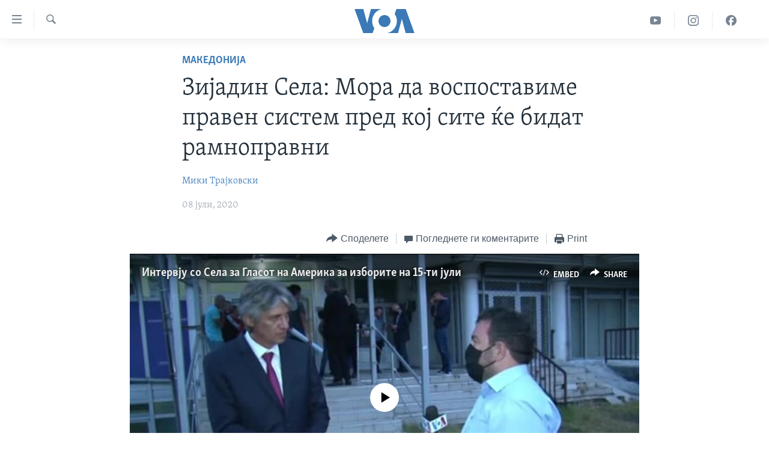

--- FILE ---
content_type: text/html; charset=utf-8
request_url: https://mk.voanews.com/a/zijadin-sela-north-macedonia/5494705.html
body_size: 14407
content:

<!DOCTYPE html>
<html lang="mk" dir="ltr" class="no-js">
<head>
<link href="/Content/responsive/VOA/mk-MK/VOA-mk-MK.css?&amp;av=0.0.0.0&amp;cb=309" rel="stylesheet"/>
<script src="https://tags.voanews.com/voa-pangea/prod/utag.sync.js"></script> <script type='text/javascript' src='https://www.youtube.com/iframe_api' async></script>
<script type="text/javascript">
//a general 'js' detection, must be on top level in <head>, due to CSS performance
document.documentElement.className = "js";
var cacheBuster = "309";
var appBaseUrl = "/";
var imgEnhancerBreakpoints = [0, 144, 256, 408, 650, 1023, 1597];
var isLoggingEnabled = false;
var isPreviewPage = false;
var isLivePreviewPage = false;
if (!isPreviewPage) {
window.RFE = window.RFE || {};
window.RFE.cacheEnabledByParam = window.location.href.indexOf('nocache=1') === -1;
const url = new URL(window.location.href);
const params = new URLSearchParams(url.search);
// Remove the 'nocache' parameter
params.delete('nocache');
// Update the URL without the 'nocache' parameter
url.search = params.toString();
window.history.replaceState(null, '', url.toString());
} else {
window.addEventListener('load', function() {
const links = window.document.links;
for (let i = 0; i < links.length; i++) {
links[i].href = '#';
links[i].target = '_self';
}
})
}
// Iframe & Embed detection
var embedProperties = {};
try {
// Reliable way to check if we are in an iframe.
var isIframe = window.self !== window.top;
embedProperties.is_iframe = isIframe;
if (!isIframe) {
embedProperties.embed_context = "main";
} else {
// We are in an iframe. Let's try to access the parent.
// This access will only fail with strict cross-origin (without document.domain).
var parentLocation = window.top.location;
// The access succeeded. Now we explicitly compare the hostname.
if (window.location.hostname === parentLocation.hostname) {
embedProperties.embed_context = "embed_self";
} else {
// Hostname is different (e.g. different subdomain with document.domain)
embedProperties.embed_context = "embed_cross";
}
// Since the access works, we can safely get the details.
embedProperties.url_parent = parentLocation.href;
embedProperties.title_parent = window.top.document.title;
}
} catch (err) {
// We are in an iframe, and an error occurred, probably due to cross-origin restrictions.
embedProperties.is_iframe = true;
embedProperties.embed_context = "embed_cross";
// We cannot access the properties of window.top.
// `document.referrer` can sometimes provide the URL of the parent page.
// It is not 100% reliable, but it is the best we can do in this situation.
embedProperties.url_parent = document.referrer || null;
embedProperties.title_parent = null; // We can't get to the title in a cross-origin scenario.
}
var pwaEnabled = false;
var swCacheDisabled;
</script>
<meta charset="utf-8" />
<title>Зијадин Села: Mора да воспоставиме правен систем пред кој сите ќе бидат рамноправни</title>
<meta name="description" content="Лидерот на Алијанса на Албанците, Зијадин Села во интервју за Гласот на Америка вели дека идејата за премиер Албанец е само игра на ДУИ и ништо повеќе од тоа.Тоа ќе има значење само кога во собранието ќе имаме мнозинство Албанци, вели Села." />
<meta name="keywords" content="Актуелно, Македонија" />
<meta name="viewport" content="width=device-width, initial-scale=1.0" />
<meta http-equiv="X-UA-Compatible" content="IE=edge" />
<meta name="robots" content="max-image-preview:large"><meta property="fb:pages" content="176413438620" />
<meta name="msvalidate.01" content="3286EE554B6F672A6F2E608C02343C0E" /><meta name="yandex-verification" content="0a637fd1c34879ec" />
<link href="https://mk.voanews.com/a/zijadin-sela-north-macedonia/5494705.html" rel="canonical" />
<meta name="apple-mobile-web-app-title" content="Глас на Америка" />
<meta name="apple-mobile-web-app-status-bar-style" content="black" />
<meta name="apple-itunes-app" content="app-id=632618796, app-argument=//5494705.ltr" />
<meta content="Зијадин Села: Mора да воспоставиме правен систем пред кој сите ќе бидат рамноправни" property="og:title" />
<meta content="Лидерот на Алијанса на Албанците, Зијадин Села во интервју за Гласот на Америка вели дека идејата за премиер Албанец е само игра на ДУИ и ништо повеќе од тоа.Тоа ќе има значење само кога во собранието ќе имаме мнозинство Албанци, вели Села." property="og:description" />
<meta content="article" property="og:type" />
<meta content="https://mk.voanews.com/a/zijadin-sela-north-macedonia/5494705.html" property="og:url" />
<meta content="ВОА" property="og:site_name" />
<meta content="https://www.facebook.com/glasnaamerika" property="article:publisher" />
<meta content="https://gdb.voanews.com/3126f6c2-5eea-44b6-80e7-b6c7ddb588b0_tv_w1200_h630.jpg" property="og:image" />
<meta content="1200" property="og:image:width" />
<meta content="630" property="og:image:height" />
<meta content="129169410948885" property="fb:app_id" />
<meta content="Мики Трајковски" name="Author" />
<meta content="summary_large_image" name="twitter:card" />
<meta content="@VOAMacedonian" name="twitter:site" />
<meta content="https://gdb.voanews.com/3126f6c2-5eea-44b6-80e7-b6c7ddb588b0_tv_w1200_h630.jpg" name="twitter:image" />
<meta content="Зијадин Села: Mора да воспоставиме правен систем пред кој сите ќе бидат рамноправни" name="twitter:title" />
<meta content="Лидерот на Алијанса на Албанците, Зијадин Села во интервју за Гласот на Америка вели дека идејата за премиер Албанец е само игра на ДУИ и ништо повеќе од тоа.Тоа ќе има значење само кога во собранието ќе имаме мнозинство Албанци, вели Села." name="twitter:description" />
<link rel="amphtml" href="https://mk.voanews.com/amp/zijadin-sela-north-macedonia/5494705.html" />
<script type="application/ld+json">{"articleSection":"Македонија","isAccessibleForFree":true,"headline":"Зијадин Села: Mора да воспоставиме правен систем пред кој сите ќе бидат рамноправни","inLanguage":"mk-MK","keywords":"Актуелно, Македонија","author":{"@type":"Person","url":"https://mk.voanews.com/author/мики-трајковски/rjp_i","description":"","image":{"@type":"ImageObject"},"name":"Мики Трајковски"},"datePublished":"2020-07-08 15:40:54Z","dateModified":"2020-07-08 17:26:54Z","publisher":{"logo":{"width":512,"height":220,"@type":"ImageObject","url":"https://mk.voanews.com/Content/responsive/VOA/mk-MK/img/logo.png"},"@type":"NewsMediaOrganization","url":"https://mk.voanews.com","sameAs":["https://facebook.com/glasnaamerika","https://www.instagram.com/glasnaamerika/","https://twitter.com/glasnaamerika","https://www.youtube.com/user/voamacedonian"],"name":"Глас на Америка","alternateName":""},"@context":"https://schema.org","@type":"NewsArticle","mainEntityOfPage":"https://mk.voanews.com/a/zijadin-sela-north-macedonia/5494705.html","url":"https://mk.voanews.com/a/zijadin-sela-north-macedonia/5494705.html","description":"Лидерот на Алијанса на Албанците, Зијадин Села во интервју за Гласот на Америка вели дека идејата за премиер Албанец е само игра на ДУИ и ништо повеќе од тоа.Тоа ќе има значење само кога во собранието ќе имаме мнозинство Албанци, вели Села.","image":{"width":1080,"height":608,"@type":"ImageObject","url":"https://gdb.voanews.com/3126f6c2-5eea-44b6-80e7-b6c7ddb588b0_tv_w1080_h608.jpg"},"name":"Зијадин Села: Mора да воспоставиме правен систем пред кој сите ќе бидат рамноправни"}</script>
<script src="/Scripts/responsive/infographics.b?v=dVbZ-Cza7s4UoO3BqYSZdbxQZVF4BOLP5EfYDs4kqEo1&amp;av=0.0.0.0&amp;cb=309"></script>
<script src="/Scripts/responsive/loader.b?v=C-JLefdHQ4ECvt5x4bMsJCTq2VRkcN8JUkP-IB-DzAI1&amp;av=0.0.0.0&amp;cb=309"></script>
<link rel="icon" type="image/svg+xml" href="/Content/responsive/VOA/img/webApp/favicon.svg" />
<link rel="alternate icon" href="/Content/responsive/VOA/img/webApp/favicon.ico" />
<link rel="apple-touch-icon" sizes="152x152" href="/Content/responsive/VOA/img/webApp/ico-152x152.png" />
<link rel="apple-touch-icon" sizes="144x144" href="/Content/responsive/VOA/img/webApp/ico-144x144.png" />
<link rel="apple-touch-icon" sizes="114x114" href="/Content/responsive/VOA/img/webApp/ico-114x114.png" />
<link rel="apple-touch-icon" sizes="72x72" href="/Content/responsive/VOA/img/webApp/ico-72x72.png" />
<link rel="apple-touch-icon-precomposed" href="/Content/responsive/VOA/img/webApp/ico-57x57.png" />
<link rel="icon" sizes="192x192" href="/Content/responsive/VOA/img/webApp/ico-192x192.png" />
<link rel="icon" sizes="128x128" href="/Content/responsive/VOA/img/webApp/ico-128x128.png" />
<meta name="msapplication-TileColor" content="#ffffff" />
<meta name="msapplication-TileImage" content="/Content/responsive/VOA/img/webApp/ico-144x144.png" />
<link rel="alternate" type="application/rss+xml" title="VOA - Top Stories [RSS]" href="/api/" />
<link rel="sitemap" type="application/rss+xml" href="/sitemap.xml" />
<script type="text/javascript">
var analyticsData = Object.assign(embedProperties, {url:"https://mk.voanews.com/a/zijadin-sela-north-macedonia/5494705.html",property_id:"474",article_uid:"5494705",page_title:"Зијадин Села: Mора да воспоставиме правен систем пред кој сите ќе бидат рамноправни",page_type:"article",content_type:"article",subcontent_type:"article",last_modified:"2020-07-08 17:26:54Z",pub_datetime:"2020-07-08 15:40:54Z",section:"македонија",english_section:"aktuelno-macedonia",byline:"Мики Трајковски",categories:"aktuelno,aktuelno-macedonia",domain:"mk.voanews.com",language:"Macedonian",language_service:"VOA Macedonian",platform:"web",copied:"no",copied_article:"",copied_title:"",runs_js:"Yes",cms_release:"8.45.0.0.309",enviro_type:"prod",slug:"zijadin-sela-north-macedonia",entity:"VOA",short_language_service:"MAC",platform_short:"W",page_name:"Зијадин Села: Mора да воспоставиме правен систем пред кој сите ќе бидат рамноправни"});
// Push Analytics data as GTM message (without "event" attribute and before GTM initialization)
window.dataLayer = window.dataLayer || [];
window.dataLayer.push(analyticsData);
</script>
<script type="text/javascript" data-cookiecategory="analytics">
var gtmEventObject = {event: 'page_meta_ready'};window.dataLayer = window.dataLayer || [];window.dataLayer.push(gtmEventObject);
var renderGtm = "true";
if (renderGtm === "true") {
(function(w,d,s,l,i){w[l]=w[l]||[];w[l].push({'gtm.start':new Date().getTime(),event:'gtm.js'});var f=d.getElementsByTagName(s)[0],j=d.createElement(s),dl=l!='dataLayer'?'&l='+l:'';j.async=true;j.src='//www.googletagmanager.com/gtm.js?id='+i+dl;f.parentNode.insertBefore(j,f);})(window,document,'script','dataLayer','GTM-N8MP7P');
}
</script>
</head>
<body class=" nav-no-loaded cc_theme pg-article pg-article--single-column print-lay-article use-sticky-share nojs-images ">
<noscript><iframe src="https://www.googletagmanager.com/ns.html?id=GTM-N8MP7P" height="0" width="0" style="display:none;visibility:hidden"></iframe></noscript> <script type="text/javascript" data-cookiecategory="analytics">
var gtmEventObject = {event: 'page_meta_ready'};window.dataLayer = window.dataLayer || [];window.dataLayer.push(gtmEventObject);
var renderGtm = "true";
if (renderGtm === "true") {
(function(w,d,s,l,i){w[l]=w[l]||[];w[l].push({'gtm.start':new Date().getTime(),event:'gtm.js'});var f=d.getElementsByTagName(s)[0],j=d.createElement(s),dl=l!='dataLayer'?'&l='+l:'';j.async=true;j.src='//www.googletagmanager.com/gtm.js?id='+i+dl;f.parentNode.insertBefore(j,f);})(window,document,'script','dataLayer','GTM-N8MP7P');
}
</script>
<!--Analytics tag js version start-->
<script type="text/javascript" data-cookiecategory="analytics">
var utag_data = Object.assign({}, analyticsData, {pub_year:"2020",pub_month:"07",pub_day:"08",pub_hour:"15",pub_weekday:"Wednesday"});
if(typeof(TealiumTagFrom)==='function' && typeof(TealiumTagSearchKeyword)==='function') {
var utag_from=TealiumTagFrom();var utag_searchKeyword=TealiumTagSearchKeyword();
if(utag_searchKeyword!=null && utag_searchKeyword!=='' && utag_data["search_keyword"]==null) utag_data["search_keyword"]=utag_searchKeyword;if(utag_from!=null && utag_from!=='') utag_data["from"]=TealiumTagFrom();}
if(window.top!== window.self&&utag_data.page_type==="snippet"){utag_data.page_type = 'iframe';}
try{if(window.top!==window.self&&window.self.location.hostname===window.top.location.hostname){utag_data.platform = 'self-embed';utag_data.platform_short = 'se';}}catch(e){if(window.top!==window.self&&window.self.location.search.includes("platformType=self-embed")){utag_data.platform = 'cross-promo';utag_data.platform_short = 'cp';}}
(function(a,b,c,d){ a="https://tags.voanews.com/voa-pangea/prod/utag.js"; b=document;c="script";d=b.createElement(c);d.src=a;d.type="text/java"+c;d.async=true; a=b.getElementsByTagName(c)[0];a.parentNode.insertBefore(d,a); })();
</script>
<!--Analytics tag js version end-->
<!-- Analytics tag management NoScript -->
<noscript>
<img style="position: absolute; border: none;" src="https://ssc.voanews.com/b/ss/bbgprod,bbgentityvoa/1/G.4--NS/1343330728?pageName=voa%3amac%3aw%3aarticle%3a%d0%97%d0%b8%d1%98%d0%b0%d0%b4%d0%b8%d0%bd%20%d0%a1%d0%b5%d0%bb%d0%b0%3a%20m%d0%be%d1%80%d0%b0%20%d0%b4%d0%b0%20%d0%b2%d0%be%d1%81%d0%bf%d0%be%d1%81%d1%82%d0%b0%d0%b2%d0%b8%d0%bc%d0%b5%20%d0%bf%d1%80%d0%b0%d0%b2%d0%b5%d0%bd%20%d1%81%d0%b8%d1%81%d1%82%d0%b5%d0%bc%20%d0%bf%d1%80%d0%b5%d0%b4%20%d0%ba%d0%be%d1%98%20%d1%81%d0%b8%d1%82%d0%b5%20%d1%9c%d0%b5%20%d0%b1%d0%b8%d0%b4%d0%b0%d1%82%20%d1%80%d0%b0%d0%bc%d0%bd%d0%be%d0%bf%d1%80%d0%b0%d0%b2%d0%bd%d0%b8&amp;c6=%d0%97%d0%b8%d1%98%d0%b0%d0%b4%d0%b8%d0%bd%20%d0%a1%d0%b5%d0%bb%d0%b0%3a%20m%d0%be%d1%80%d0%b0%20%d0%b4%d0%b0%20%d0%b2%d0%be%d1%81%d0%bf%d0%be%d1%81%d1%82%d0%b0%d0%b2%d0%b8%d0%bc%d0%b5%20%d0%bf%d1%80%d0%b0%d0%b2%d0%b5%d0%bd%20%d1%81%d0%b8%d1%81%d1%82%d0%b5%d0%bc%20%d0%bf%d1%80%d0%b5%d0%b4%20%d0%ba%d0%be%d1%98%20%d1%81%d0%b8%d1%82%d0%b5%20%d1%9c%d0%b5%20%d0%b1%d0%b8%d0%b4%d0%b0%d1%82%20%d1%80%d0%b0%d0%bc%d0%bd%d0%be%d0%bf%d1%80%d0%b0%d0%b2%d0%bd%d0%b8&amp;v36=8.45.0.0.309&amp;v6=D=c6&amp;g=https%3a%2f%2fmk.voanews.com%2fa%2fzijadin-sela-north-macedonia%2f5494705.html&amp;c1=D=g&amp;v1=D=g&amp;events=event1,event52&amp;c16=voa%20macedonian&amp;v16=D=c16&amp;c5=aktuelno-macedonia&amp;v5=D=c5&amp;ch=%d0%9c%d0%b0%d0%ba%d0%b5%d0%b4%d0%be%d0%bd%d0%b8%d1%98%d0%b0&amp;c15=macedonian&amp;v15=D=c15&amp;c4=article&amp;v4=D=c4&amp;c14=5494705&amp;v14=D=c14&amp;v20=no&amp;c17=web&amp;v17=D=c17&amp;mcorgid=518abc7455e462b97f000101%40adobeorg&amp;server=mk.voanews.com&amp;pageType=D=c4&amp;ns=bbg&amp;v29=D=server&amp;v25=voa&amp;v30=474&amp;v105=D=User-Agent " alt="analytics" width="1" height="1" /></noscript>
<!-- End of Analytics tag management NoScript -->
<!--*** Accessibility links - For ScreenReaders only ***-->
<section>
<div class="sr-only">
<h2>Линкови за пристапност</h2>
<ul>
<li><a href="#content" data-disable-smooth-scroll="1">Премини на главната содржина</a></li>
<li><a href="#navigation" data-disable-smooth-scroll="1">Премини до страната за навигација</a></li>
<li><a href="#txtHeaderSearch" data-disable-smooth-scroll="1">Пребарувај</a></li>
</ul>
</div>
</section>
<div dir="ltr">
<div id="page">
<aside>
<div class="c-lightbox overlay-modal">
<div class="c-lightbox__intro">
<h2 class="c-lightbox__intro-title"></h2>
<button class="btn btn--rounded c-lightbox__btn c-lightbox__intro-next" title="Следно">
<span class="ico ico--rounded ico-chevron-forward"></span>
<span class="sr-only">Следно</span>
</button>
</div>
<div class="c-lightbox__nav">
<button class="btn btn--rounded c-lightbox__btn c-lightbox__btn--close" title="Затворете">
<span class="ico ico--rounded ico-close"></span>
<span class="sr-only">Затворете</span>
</button>
<button class="btn btn--rounded c-lightbox__btn c-lightbox__btn--prev" title="Претходно">
<span class="ico ico--rounded ico-chevron-backward"></span>
<span class="sr-only">Претходно</span>
</button>
<button class="btn btn--rounded c-lightbox__btn c-lightbox__btn--next" title="Следно">
<span class="ico ico--rounded ico-chevron-forward"></span>
<span class="sr-only">Следно</span>
</button>
</div>
<div class="c-lightbox__content-wrap">
<figure class="c-lightbox__content">
<span class="c-spinner c-spinner--lightbox">
<img src="/Content/responsive/img/player-spinner.png"
alt="please wait"
title="please wait" />
</span>
<div class="c-lightbox__img">
<div class="thumb">
<img src="" alt="" />
</div>
</div>
<figcaption>
<div class="c-lightbox__info c-lightbox__info--foot">
<span class="c-lightbox__counter"></span>
<span class="caption c-lightbox__caption"></span>
</div>
</figcaption>
</figure>
</div>
<div class="hidden">
<div class="content-advisory__box content-advisory__box--lightbox">
<span class="content-advisory__box-text">This image contains sensitive content which some people may find offensive or disturbing.</span>
<button class="btn btn--transparent content-advisory__box-btn m-t-md" value="text" type="button">
<span class="btn__text">
Click to reveal
</span>
</button>
</div>
</div>
</div>
<div class="print-dialogue">
<div class="container">
<h3 class="print-dialogue__title section-head">Print Options:</h3>
<div class="print-dialogue__opts">
<ul class="print-dialogue__opt-group">
<li class="form__group form__group--checkbox">
<input class="form__check " id="checkboxImages" name="checkboxImages" type="checkbox" checked="checked" />
<label for="checkboxImages" class="form__label m-t-md">Images</label>
</li>
<li class="form__group form__group--checkbox">
<input class="form__check " id="checkboxMultimedia" name="checkboxMultimedia" type="checkbox" checked="checked" />
<label for="checkboxMultimedia" class="form__label m-t-md">Multimedia</label>
</li>
</ul>
<ul class="print-dialogue__opt-group">
<li class="form__group form__group--checkbox">
<input class="form__check " id="checkboxEmbedded" name="checkboxEmbedded" type="checkbox" checked="checked" />
<label for="checkboxEmbedded" class="form__label m-t-md">Embedded Content</label>
</li>
<li class="form__group form__group--checkbox">
<input class="form__check " id="checkboxComments" name="checkboxComments" type="checkbox" />
<label for="checkboxComments" class="form__label m-t-md">Comments</label>
</li>
</ul>
</div>
<div class="print-dialogue__buttons">
<button class="btn btn--secondary close-button" type="button" title="Откажете">
<span class="btn__text ">Откажете</span>
</button>
<button class="btn btn-cust-print m-l-sm" type="button" title="Print">
<span class="btn__text ">Print</span>
</button>
</div>
</div>
</div>
<div class="ctc-message pos-fix">
<div class="ctc-message__inner">Link has been copied to clipboard</div>
</div>
</aside>
<div class="hdr-20 hdr-20--big">
<div class="hdr-20__inner">
<div class="hdr-20__max pos-rel">
<div class="hdr-20__side hdr-20__side--primary d-flex">
<label data-for="main-menu-ctrl" data-switcher-trigger="true" data-switch-target="main-menu-ctrl" class="burger hdr-trigger pos-rel trans-trigger" data-trans-evt="click" data-trans-id="menu">
<span class="ico ico-close hdr-trigger__ico hdr-trigger__ico--close burger__ico burger__ico--close"></span>
<span class="ico ico-menu hdr-trigger__ico hdr-trigger__ico--open burger__ico burger__ico--open"></span>
</label>
<div class="menu-pnl pos-fix trans-target" data-switch-target="main-menu-ctrl" data-trans-id="menu">
<div class="menu-pnl__inner">
<nav class="main-nav menu-pnl__item menu-pnl__item--first">
<ul class="main-nav__list accordeon" data-analytics-tales="false" data-promo-name="link" data-location-name="nav,secnav">
<li class="main-nav__item">
<a class="main-nav__item-name main-nav__item-name--link" href="http://m.mk.voanews.com/" title="Дома" >Дома</a>
</li>
<li class="main-nav__item accordeon__item" data-switch-target="menu-item-1288">
<label class="main-nav__item-name main-nav__item-name--label accordeon__control-label" data-switcher-trigger="true" data-for="menu-item-1288">
Рубрики
<span class="ico ico-chevron-down main-nav__chev"></span>
</label>
<div class="main-nav__sub-list">
<a class="main-nav__item-name main-nav__item-name--link main-nav__item-name--sub" href="/z/1733" title="САД" data-item-name="aktuelno-usa" >САД</a>
<a class="main-nav__item-name main-nav__item-name--link main-nav__item-name--sub" href="/z/1729" title="Македонија" data-item-name="aktuelno-macedonia" >Македонија</a>
<a class="main-nav__item-name main-nav__item-name--link main-nav__item-name--sub" href="/z/1724" title="Свет" data-item-name="aktuelno-world" >Свет</a>
<a class="main-nav__item-name main-nav__item-name--link main-nav__item-name--sub" href="/z/1725" title="Економија" data-item-name="aktuelno-economy" >Економија</a>
<a class="main-nav__item-name main-nav__item-name--link main-nav__item-name--sub" href="/z/1731" title="Политика" data-item-name="aktuelno-politics" >Политика</a>
<a class="main-nav__item-name main-nav__item-name--link main-nav__item-name--sub" href="/z/1727" title="Здравје" data-item-name="aktuelno-health" >Здравје</a>
<a class="main-nav__item-name main-nav__item-name--link main-nav__item-name--sub" href="/z/1732" title="Наука" data-item-name="aktuelno-science" >Наука</a>
<a class="main-nav__item-name main-nav__item-name--link main-nav__item-name--sub" href="/z/1723" title="Уметност и забава" data-item-name="aktuelno-culture" >Уметност и забава</a>
<a class="main-nav__item-name main-nav__item-name--link main-nav__item-name--sub" href="/z/1728" title="Интервјуа" data-item-name="aktuelno-interviews" >Интервјуа</a>
</div>
</li>
<li class="main-nav__item">
<a class="main-nav__item-name main-nav__item-name--link" href="/z/1730" title="Фотогалерии" data-item-name="photos" >Фотогалерии</a>
</li>
<li class="main-nav__item">
<a class="main-nav__item-name main-nav__item-name--link" href="/z/7703" title="Документарци" data-item-name="documentaries" >Документарци</a>
</li>
<li class="main-nav__item accordeon__item" data-switch-target="menu-item-767">
<label class="main-nav__item-name main-nav__item-name--label accordeon__control-label" data-switcher-trigger="true" data-for="menu-item-767">
Архивирана програма
<span class="ico ico-chevron-down main-nav__chev"></span>
</label>
<div class="main-nav__sub-list">
<a class="main-nav__item-name main-nav__item-name--link main-nav__item-name--sub" href="https://mk.voanews.com/z/1735" title="Newsflash - Архива" >Newsflash - Архива</a>
<a class="main-nav__item-name main-nav__item-name--link main-nav__item-name--sub" href="/z/2238" title="Вести од САД во минута - Архива" data-item-name="voa-60" >Вести од САД во минута - Архива</a>
<a class="main-nav__item-name main-nav__item-name--link main-nav__item-name--sub" href="https://mk.voanews.com/p/7392.html" title="Избори во САД 2020 - Архива" >Избори во САД 2020 - Архива</a>
</div>
</li>
<li class="main-nav__item">
<a class="main-nav__item-name main-nav__item-name--link" href="/p/3921.html" title="За нас" data-item-name="about-us-mk" >За нас</a>
</li>
</ul>
</nav>
<div class="menu-pnl__item">
<a href="https://learningenglish.voanews.com/" class="menu-pnl__item-link" alt="Learning English">Learning English</a>
</div>
<div class="menu-pnl__item menu-pnl__item--social">
<h5 class="menu-pnl__sub-head">Накусо...</h5>
<a href="https://facebook.com/glasnaamerika" title="Следете не` на Фејсбук" data-analytics-text="follow_on_facebook" class="btn btn--rounded btn--social-inverted menu-pnl__btn js-social-btn btn-facebook" target="_blank" rel="noopener">
<span class="ico ico-facebook-alt ico--rounded"></span>
</a>
<a href="https://www.instagram.com/glasnaamerika/" title="Follow us on Instagram" data-analytics-text="follow_on_instagram" class="btn btn--rounded btn--social-inverted menu-pnl__btn js-social-btn btn-instagram" target="_blank" rel="noopener">
<span class="ico ico-instagram ico--rounded"></span>
</a>
<a href="https://twitter.com/glasnaamerika" title="Следете не` на Твитер" data-analytics-text="follow_on_twitter" class="btn btn--rounded btn--social-inverted menu-pnl__btn js-social-btn btn-twitter" target="_blank" rel="noopener">
<span class="ico ico-twitter ico--rounded"></span>
</a>
<a href="https://www.youtube.com/user/voamacedonian" title="Следете не` на Јутјуб" data-analytics-text="follow_on_youtube" class="btn btn--rounded btn--social-inverted menu-pnl__btn js-social-btn btn-youtube" target="_blank" rel="noopener">
<span class="ico ico-youtube ico--rounded"></span>
</a>
</div>
<div class="menu-pnl__item">
<a href="/navigation/allsites" class="menu-pnl__item-link">
<span class="ico ico-languages "></span>
Јазици
</a>
</div>
</div>
</div>
<label data-for="top-search-ctrl" data-switcher-trigger="true" data-switch-target="top-search-ctrl" class="top-srch-trigger hdr-trigger">
<span class="ico ico-close hdr-trigger__ico hdr-trigger__ico--close top-srch-trigger__ico top-srch-trigger__ico--close"></span>
<span class="ico ico-search hdr-trigger__ico hdr-trigger__ico--open top-srch-trigger__ico top-srch-trigger__ico--open"></span>
</label>
<div class="srch-top srch-top--in-header" data-switch-target="top-search-ctrl">
<div class="container">
<form action="/s" class="srch-top__form srch-top__form--in-header" id="form-topSearchHeader" method="get" role="search"><label for="txtHeaderSearch" class="sr-only">Search</label>
<input type="text" id="txtHeaderSearch" name="k" placeholder="Внесете израз за пребарување" accesskey="s" value="" class="srch-top__input analyticstag-event" onkeydown="if (event.keyCode === 13) { FireAnalyticsTagEventOnSearch('search', $dom.get('#txtHeaderSearch')[0].value) }" />
<button title="Search" type="submit" class="btn btn--top-srch analyticstag-event" onclick="FireAnalyticsTagEventOnSearch('search', $dom.get('#txtHeaderSearch')[0].value) ">
<span class="ico ico-search"></span>
</button></form>
</div>
</div>
<a href="/" class="main-logo-link">
<img src="/Content/responsive/VOA/mk-MK/img/logo-compact.svg?cb=309" class="main-logo main-logo--comp" alt="site logo">
<img src="/Content/responsive/VOA/mk-MK/img/logo.svg?cb=309" class="main-logo main-logo--big" alt="site logo">
</a>
</div>
<div class="hdr-20__side hdr-20__side--secondary d-flex">
<a href="https://www.facebook.com/glasnaamerika" title="Facebook" class="hdr-20__secondary-item" data-item-name="custom1">
<span class="ico-custom ico-custom--1 hdr-20__secondary-icon"></span>
</a>
<a href="https://www.instagram.com/glasnaamerika/" title="Instagram" class="hdr-20__secondary-item" data-item-name="custom3">
<span class="ico-custom ico-custom--3 hdr-20__secondary-icon"></span>
</a>
<a href="https://www.youtube.com/user/voamacedonian" title="YouTube" class="hdr-20__secondary-item" data-item-name="custom2">
<span class="ico-custom ico-custom--2 hdr-20__secondary-icon"></span>
</a>
<a href="/s" title="Search" class="hdr-20__secondary-item hdr-20__secondary-item--search" data-item-name="search">
<span class="ico ico-search hdr-20__secondary-icon hdr-20__secondary-icon--search"></span>
</a>
<div class="srch-bottom">
<form action="/s" class="srch-bottom__form d-flex" id="form-bottomSearch" method="get" role="search"><label for="txtSearch" class="sr-only">Search</label>
<input type="search" id="txtSearch" name="k" placeholder="Внесете израз за пребарување" accesskey="s" value="" class="srch-bottom__input analyticstag-event" onkeydown="if (event.keyCode === 13) { FireAnalyticsTagEventOnSearch('search', $dom.get('#txtSearch')[0].value) }" />
<button title="Search" type="submit" class="btn btn--bottom-srch analyticstag-event" onclick="FireAnalyticsTagEventOnSearch('search', $dom.get('#txtSearch')[0].value) ">
<span class="ico ico-search"></span>
</button></form>
</div>
</div>
<img src="/Content/responsive/VOA/mk-MK/img/logo-print.gif?cb=309" class="logo-print" loading="lazy" alt="site logo">
<img src="/Content/responsive/VOA/mk-MK/img/logo-print_color.png?cb=309" class="logo-print logo-print--color" loading="lazy" alt="site logo">
</div>
</div>
</div>
<script>
if (document.body.className.indexOf('pg-home') > -1) {
var nav2In = document.querySelector('.hdr-20__inner');
var nav2Sec = document.querySelector('.hdr-20__side--secondary');
var secStyle = window.getComputedStyle(nav2Sec);
if (nav2In && window.pageYOffset < 150 && secStyle['position'] !== 'fixed') {
nav2In.classList.add('hdr-20__inner--big')
}
}
</script>
<div class="c-hlights c-hlights--breaking c-hlights--no-item" data-hlight-display="mobile,desktop">
<div class="c-hlights__wrap container p-0">
<div class="c-hlights__nav">
<a role="button" href="#" title="Претходно">
<span class="ico ico-chevron-backward m-0"></span>
<span class="sr-only">Претходно</span>
</a>
<a role="button" href="#" title="Следно">
<span class="ico ico-chevron-forward m-0"></span>
<span class="sr-only">Следно</span>
</a>
</div>
<span class="c-hlights__label">
<span class="">Breaking News</span>
<span class="switcher-trigger">
<label data-for="more-less-1" data-switcher-trigger="true" class="switcher-trigger__label switcher-trigger__label--more p-b-0" title="Повеќе прикажано">
<span class="ico ico-chevron-down"></span>
</label>
<label data-for="more-less-1" data-switcher-trigger="true" class="switcher-trigger__label switcher-trigger__label--less p-b-0" title="Show less">
<span class="ico ico-chevron-up"></span>
</label>
</span>
</span>
<ul class="c-hlights__items switcher-target" data-switch-target="more-less-1">
</ul>
</div>
</div> <div id="content">
<main class="container">
<div class="hdr-container">
<div class="row">
<div class="col-xs-12 col-sm-12 col-md-10 col-md-offset-1">
<div class="row">
<div class="col-category col-xs-12 col-md-8 col-md-offset-2"> <div class="category js-category">
<a class="" href="/z/1729">Македонија</a> </div>
</div><div class="col-title col-xs-12 col-md-8 col-md-offset-2"> <h1 class="title pg-title">
Зијадин Села: Mора да воспоставиме правен систем пред кој сите ќе бидат рамноправни
</h1>
</div><div class="col-publishing-details col-xs-12 col-md-8 col-md-offset-2"> <div class="publishing-details ">
<div class="links">
<ul class="links__list">
<li class="links__item">
<a class="links__item-link" href="/author/мики-трајковски/rjp_i" title="Мики Трајковски">Мики Трајковски</a>
</li>
</ul>
</div>
<div class="published">
<span class="date" >
<time pubdate="pubdate" datetime="2020-07-08T17:40:54+01:00">
08 јули, 2020
</time>
</span>
</div>
</div>
</div><div class="col-xs-12 col-md-8 col-md-offset-2"> <div class="col-article-tools pos-rel article-share">
<div class="col-article-tools__end">
<div class="share--box">
<div class="sticky-share-container" style="display:none">
<div class="container">
<a href="https://mk.voanews.com" id="logo-sticky-share">&nbsp;</a>
<div class="pg-title pg-title--sticky-share">
Зијадин Села: Mора да воспоставиме правен систем пред кој сите ќе бидат рамноправни
</div>
<div class="sticked-nav-actions">
<!--This part is for sticky navigation display-->
<p class="buttons link-content-sharing p-0 ">
<button class="btn btn--link btn-content-sharing p-t-0 " id="btnContentSharing" value="text" role="Button" type="" title="Повеќе опции за споделување">
<span class="ico ico-share ico--l"></span>
<span class="btn__text ">
Споделете
</span>
</button>
</p>
<aside class="content-sharing js-content-sharing js-content-sharing--apply-sticky content-sharing--sticky"
role="complementary"
data-share-url="https://mk.voanews.com/a/zijadin-sela-north-macedonia/5494705.html" data-share-title="Зијадин Села: Mора да воспоставиме правен систем пред кој сите ќе бидат рамноправни" data-share-text="Лидерот на Алијанса на Албанците, Зијадин Села во интервју за Гласот на Америка вели дека идејата за премиер Албанец е само игра на ДУИ и ништо повеќе од тоа.Тоа ќе има значење само кога во собранието ќе имаме мнозинство Албанци, вели Села.">
<div class="content-sharing__popover">
<h6 class="content-sharing__title">Споделете</h6>
<button href="#close" id="btnCloseSharing" class="btn btn--text-like content-sharing__close-btn">
<span class="ico ico-close ico--l"></span>
</button>
<ul class="content-sharing__list">
<li class="content-sharing__item">
<div class="ctc ">
<input type="text" class="ctc__input" readonly="readonly">
<a href="" js-href="https://mk.voanews.com/a/zijadin-sela-north-macedonia/5494705.html" class="content-sharing__link ctc__button">
<span class="ico ico-copy-link ico--rounded ico--s"></span>
<span class="content-sharing__link-text">Copy link</span>
</a>
</div>
</li>
<li class="content-sharing__item">
<a href="https://facebook.com/sharer.php?u=https%3a%2f%2fmk.voanews.com%2fa%2fzijadin-sela-north-macedonia%2f5494705.html"
data-analytics-text="share_on_facebook"
title="Facebook" target="_blank"
class="content-sharing__link js-social-btn">
<span class="ico ico-facebook ico--rounded ico--s"></span>
<span class="content-sharing__link-text">Facebook</span>
</a>
</li>
<li class="content-sharing__item">
<a href="https://twitter.com/share?url=https%3a%2f%2fmk.voanews.com%2fa%2fzijadin-sela-north-macedonia%2f5494705.html&amp;text=%d0%97%d0%b8%d1%98%d0%b0%d0%b4%d0%b8%d0%bd+%d0%a1%d0%b5%d0%bb%d0%b0%3a+M%d0%be%d1%80%d0%b0+%d0%b4%d0%b0+%d0%b2%d0%be%d1%81%d0%bf%d0%be%d1%81%d1%82%d0%b0%d0%b2%d0%b8%d0%bc%d0%b5+%d0%bf%d1%80%d0%b0%d0%b2%d0%b5%d0%bd+%d1%81%d0%b8%d1%81%d1%82%d0%b5%d0%bc+%d0%bf%d1%80%d0%b5%d0%b4+%d0%ba%d0%be%d1%98+%d1%81%d0%b8%d1%82%d0%b5+%d1%9c%d0%b5+%d0%b1%d0%b8%d0%b4%d0%b0%d1%82+%d1%80%d0%b0%d0%bc%d0%bd%d0%be%d0%bf%d1%80%d0%b0%d0%b2%d0%bd%d0%b8"
data-analytics-text="share_on_twitter"
title="Twitter" target="_blank"
class="content-sharing__link js-social-btn">
<span class="ico ico-twitter ico--rounded ico--s"></span>
<span class="content-sharing__link-text">Twitter</span>
</a>
</li>
<li class="content-sharing__item">
<a href="mailto:?body=https%3a%2f%2fmk.voanews.com%2fa%2fzijadin-sela-north-macedonia%2f5494705.html&amp;subject=Зијадин Села: Mора да воспоставиме правен систем пред кој сите ќе бидат рамноправни"
title="Email"
class="content-sharing__link ">
<span class="ico ico-email ico--rounded ico--s"></span>
<span class="content-sharing__link-text">Email</span>
</a>
</li>
</ul>
</div>
</aside>
</div>
</div>
</div>
<div class="links">
<p class="buttons link-content-sharing p-0 ">
<button class="btn btn--link btn-content-sharing p-t-0 " id="btnContentSharing" value="text" role="Button" type="" title="Повеќе опции за споделување">
<span class="ico ico-share ico--l"></span>
<span class="btn__text ">
Споделете
</span>
</button>
</p>
<aside class="content-sharing js-content-sharing " role="complementary"
data-share-url="https://mk.voanews.com/a/zijadin-sela-north-macedonia/5494705.html" data-share-title="Зијадин Села: Mора да воспоставиме правен систем пред кој сите ќе бидат рамноправни" data-share-text="Лидерот на Алијанса на Албанците, Зијадин Села во интервју за Гласот на Америка вели дека идејата за премиер Албанец е само игра на ДУИ и ништо повеќе од тоа.Тоа ќе има значење само кога во собранието ќе имаме мнозинство Албанци, вели Села.">
<div class="content-sharing__popover">
<h6 class="content-sharing__title">Споделете</h6>
<button href="#close" id="btnCloseSharing" class="btn btn--text-like content-sharing__close-btn">
<span class="ico ico-close ico--l"></span>
</button>
<ul class="content-sharing__list">
<li class="content-sharing__item">
<div class="ctc ">
<input type="text" class="ctc__input" readonly="readonly">
<a href="" js-href="https://mk.voanews.com/a/zijadin-sela-north-macedonia/5494705.html" class="content-sharing__link ctc__button">
<span class="ico ico-copy-link ico--rounded ico--l"></span>
<span class="content-sharing__link-text">Copy link</span>
</a>
</div>
</li>
<li class="content-sharing__item">
<a href="https://facebook.com/sharer.php?u=https%3a%2f%2fmk.voanews.com%2fa%2fzijadin-sela-north-macedonia%2f5494705.html"
data-analytics-text="share_on_facebook"
title="Facebook" target="_blank"
class="content-sharing__link js-social-btn">
<span class="ico ico-facebook ico--rounded ico--l"></span>
<span class="content-sharing__link-text">Facebook</span>
</a>
</li>
<li class="content-sharing__item">
<a href="https://twitter.com/share?url=https%3a%2f%2fmk.voanews.com%2fa%2fzijadin-sela-north-macedonia%2f5494705.html&amp;text=%d0%97%d0%b8%d1%98%d0%b0%d0%b4%d0%b8%d0%bd+%d0%a1%d0%b5%d0%bb%d0%b0%3a+M%d0%be%d1%80%d0%b0+%d0%b4%d0%b0+%d0%b2%d0%be%d1%81%d0%bf%d0%be%d1%81%d1%82%d0%b0%d0%b2%d0%b8%d0%bc%d0%b5+%d0%bf%d1%80%d0%b0%d0%b2%d0%b5%d0%bd+%d1%81%d0%b8%d1%81%d1%82%d0%b5%d0%bc+%d0%bf%d1%80%d0%b5%d0%b4+%d0%ba%d0%be%d1%98+%d1%81%d0%b8%d1%82%d0%b5+%d1%9c%d0%b5+%d0%b1%d0%b8%d0%b4%d0%b0%d1%82+%d1%80%d0%b0%d0%bc%d0%bd%d0%be%d0%bf%d1%80%d0%b0%d0%b2%d0%bd%d0%b8"
data-analytics-text="share_on_twitter"
title="Twitter" target="_blank"
class="content-sharing__link js-social-btn">
<span class="ico ico-twitter ico--rounded ico--l"></span>
<span class="content-sharing__link-text">Twitter</span>
</a>
</li>
<li class="content-sharing__item">
<a href="mailto:?body=https%3a%2f%2fmk.voanews.com%2fa%2fzijadin-sela-north-macedonia%2f5494705.html&amp;subject=Зијадин Села: Mора да воспоставиме правен систем пред кој сите ќе бидат рамноправни"
title="Email"
class="content-sharing__link ">
<span class="ico ico-email ico--rounded ico--l"></span>
<span class="content-sharing__link-text">Email</span>
</a>
</li>
</ul>
</div>
</aside>
<p class="buttons link-comments p-0">
<a href="#comments" class="btn btn--link p-t-0" data-disable-smooth-scroll="1" title="">
<span class="ico ico-comment"></span>
<span class="btn__text hidden-xs">
Погледнете ги коментарите
</span>
</a>
</p>
<p class="link-print hidden-xs buttons p-0">
<button class="btn btn--link btn-print p-t-0" onclick="if (typeof FireAnalyticsTagEvent === 'function') {FireAnalyticsTagEvent({ on_page_event: 'print_story' });}return false" title="(CTRL+P)">
<span class="ico ico-print"></span>
<span class="btn__text">Print</span>
</button>
</p>
</div>
</div>
</div>
</div>
</div><div class="col-multimedia col-xs-12 col-md-10 col-md-offset-1"> <div class="media-pholder media-pholder--video ">
<div class="c-sticky-container" data-poster="https://gdb.voanews.com/3126f6c2-5eea-44b6-80e7-b6c7ddb588b0_tv_w250_r1.jpg">
<div class="c-sticky-element" data-sp_api="pangea-video" data-persistent data-persistent-browse-out >
<div class="c-mmp c-mmp--enabled c-mmp--loading c-mmp--video c-mmp--standard c-mmp--has-poster c-sticky-element__swipe-el"
data-player_id="" data-title="Интервју со Села за Гласот на Америка за изборите на 15-ти јули" data-hide-title="False"
data-breakpoint_s="320" data-breakpoint_m="640" data-breakpoint_l="992"
data-hlsjs-src="/Scripts/responsive/hls.b"
data-bypass-dash-for-vod="true"
data-bypass-dash-for-live-video="true"
data-bypass-dash-for-live-audio="true"
data-media-id="5494774"
id="player5494774">
<div class="c-mmp__poster js-poster c-mmp__poster--video">
<img src="https://gdb.voanews.com/3126f6c2-5eea-44b6-80e7-b6c7ddb588b0_tv_w250_r1.jpg" alt="Интервју со Села за Гласот на Америка за изборите на 15-ти јули" title="Интервју со Села за Гласот на Америка за изборите на 15-ти јули" class="c-mmp__poster-image-h" />
</div>
<a class="c-mmp__fallback-link" href="https://voa-video-ns.akamaized.net/pangeavideo/2020/07/3/31/3126f6c2-5eea-44b6-80e7-b6c7ddb588b0_480p.mp4">
<span class="c-mmp__fallback-link-icon">
<span class="ico ico-play"></span>
</span>
</a>
<div class="c-spinner">
<img src="/Content/responsive/img/player-spinner.png" alt="please wait" title="please wait" />
</div>
<span class="c-mmp__big_play_btn js-btn-play-big">
<span class="ico ico-play"></span>
</span>
<div class="c-mmp__player">
<video src="https://voa-video-ns.akamaized.net/pangeavideo/2020/07/3/31/3126f6c2-5eea-44b6-80e7-b6c7ddb588b0_480p.mp4" data-fallbacksrc="https://voa-video-ns.akamaized.net/pangeavideo/2020/07/3/31/3126f6c2-5eea-44b6-80e7-b6c7ddb588b0.mp4" data-fallbacktype="video/mp4" data-type="video/mp4" data-info="Auto" data-sources="[{&quot;AmpSrc&quot;:&quot;https://voa-video-ns.akamaized.net/pangeavideo/2020/07/3/31/3126f6c2-5eea-44b6-80e7-b6c7ddb588b0_240p.mp4&quot;,&quot;Src&quot;:&quot;https://voa-video-ns.akamaized.net/pangeavideo/2020/07/3/31/3126f6c2-5eea-44b6-80e7-b6c7ddb588b0_240p.mp4&quot;,&quot;Type&quot;:&quot;video/mp4&quot;,&quot;DataInfo&quot;:&quot;240p&quot;,&quot;Url&quot;:null,&quot;BlockAutoTo&quot;:null,&quot;BlockAutoFrom&quot;:null},{&quot;AmpSrc&quot;:&quot;https://voa-video-ns.akamaized.net/pangeavideo/2020/07/3/31/3126f6c2-5eea-44b6-80e7-b6c7ddb588b0.mp4&quot;,&quot;Src&quot;:&quot;https://voa-video-ns.akamaized.net/pangeavideo/2020/07/3/31/3126f6c2-5eea-44b6-80e7-b6c7ddb588b0.mp4&quot;,&quot;Type&quot;:&quot;video/mp4&quot;,&quot;DataInfo&quot;:&quot;360p&quot;,&quot;Url&quot;:null,&quot;BlockAutoTo&quot;:null,&quot;BlockAutoFrom&quot;:null},{&quot;AmpSrc&quot;:&quot;https://voa-video-ns.akamaized.net/pangeavideo/2020/07/3/31/3126f6c2-5eea-44b6-80e7-b6c7ddb588b0_480p.mp4&quot;,&quot;Src&quot;:&quot;https://voa-video-ns.akamaized.net/pangeavideo/2020/07/3/31/3126f6c2-5eea-44b6-80e7-b6c7ddb588b0_480p.mp4&quot;,&quot;Type&quot;:&quot;video/mp4&quot;,&quot;DataInfo&quot;:&quot;480p&quot;,&quot;Url&quot;:null,&quot;BlockAutoTo&quot;:null,&quot;BlockAutoFrom&quot;:null}]" data-pub_datetime="2020-07-08 16:44:00Z" data-lt-on-play="0" data-lt-url="" webkit-playsinline="webkit-playsinline" playsinline="playsinline" style="width:100%; height:100%" title="Интервју со Села за Гласот на Америка за изборите на 15-ти јули" data-aspect-ratio="640/360" data-sdkadaptive="true" data-sdkamp="false" data-sdktitle="Интервју со Села за Гласот на Америка за изборите на 15-ти јули" data-sdkvideo="html5" data-sdkid="5494774" data-sdktype="Video ondemand">
</video>
</div>
<div class="c-mmp__overlay c-mmp__overlay--title c-mmp__overlay--partial c-mmp__overlay--disabled c-mmp__overlay--slide-from-top js-c-mmp__title-overlay">
<span class="c-mmp__overlay-actions c-mmp__overlay-actions-top js-overlay-actions">
<span class="c-mmp__overlay-actions-link c-mmp__overlay-actions-link--embed js-btn-embed-overlay" title="Embed">
<span class="c-mmp__overlay-actions-link-ico ico ico-embed-code"></span>
<span class="c-mmp__overlay-actions-link-text">Embed</span>
</span>
<span class="c-mmp__overlay-actions-link c-mmp__overlay-actions-link--share js-btn-sharing-overlay" title="share">
<span class="c-mmp__overlay-actions-link-ico ico ico-share"></span>
<span class="c-mmp__overlay-actions-link-text">share</span>
</span>
<span class="c-mmp__overlay-actions-link c-mmp__overlay-actions-link--close-sticky c-sticky-element__close-el" title="close">
<span class="c-mmp__overlay-actions-link-ico ico ico-close"></span>
</span>
</span>
<div class="c-mmp__overlay-title js-overlay-title">
<h5 class="c-mmp__overlay-media-title">
<a class="js-media-title-link" href="/a/zijadin-sela-north-macedonia/5494774.html" target="_blank" rel="noopener" title="Интервју со Села за Гласот на Америка за изборите на 15-ти јули">Интервју со Села за Гласот на Америка за изборите на 15-ти јули</a>
</h5>
</div>
</div>
<div class="c-mmp__overlay c-mmp__overlay--sharing c-mmp__overlay--disabled c-mmp__overlay--slide-from-bottom js-c-mmp__sharing-overlay">
<span class="c-mmp__overlay-actions">
<span class="c-mmp__overlay-actions-link c-mmp__overlay-actions-link--embed js-btn-embed-overlay" title="Embed">
<span class="c-mmp__overlay-actions-link-ico ico ico-embed-code"></span>
<span class="c-mmp__overlay-actions-link-text">Embed</span>
</span>
<span class="c-mmp__overlay-actions-link c-mmp__overlay-actions-link--share js-btn-sharing-overlay" title="share">
<span class="c-mmp__overlay-actions-link-ico ico ico-share"></span>
<span class="c-mmp__overlay-actions-link-text">share</span>
</span>
<span class="c-mmp__overlay-actions-link c-mmp__overlay-actions-link--close js-btn-close-overlay" title="close">
<span class="c-mmp__overlay-actions-link-ico ico ico-close"></span>
</span>
</span>
<div class="c-mmp__overlay-tabs">
<div class="c-mmp__overlay-tab c-mmp__overlay-tab--disabled c-mmp__overlay-tab--slide-backward js-tab-embed-overlay" data-trigger="js-btn-embed-overlay" data-embed-source="//mk.voanews.com/embed/player/0/5494774.html?type=video" role="form">
<div class="c-mmp__overlay-body c-mmp__overlay-body--centered-vertical">
<div class="column">
<div class="c-mmp__status-msg ta-c js-message-embed-code-copied" role="tooltip">
The code has been copied to your clipboard.
</div>
<div class="c-mmp__form-group ta-c">
<input type="text" name="embed_code" class="c-mmp__input-text js-embed-code" dir="ltr" value="" readonly />
<span class="c-mmp__input-btn js-btn-copy-embed-code" title="Copy to clipboard"><span class="ico ico-content-copy"></span></span>
</div>
<hr class="c-mmp__separator-line" />
<div class="c-mmp__form-group ta-c">
<label class="c-mmp__form-inline-element">
<span class="c-mmp__form-inline-element-text" title="width">width</span>
<input type="text" title="width" value="640" data-default="640" dir="ltr" name="embed_width" class="ta-c c-mmp__input-text c-mmp__input-text--xs js-video-embed-width" aria-live="assertive" />
<span class="c-mmp__input-suffix">px</span>
</label>
<label class="c-mmp__form-inline-element">
<span class="c-mmp__form-inline-element-text" title="height">height</span>
<input type="text" title="height" value="360" data-default="360" dir="ltr" name="embed_height" class="ta-c c-mmp__input-text c-mmp__input-text--xs js-video-embed-height" aria-live="assertive" />
<span class="c-mmp__input-suffix">px</span>
</label>
</div>
</div>
</div>
</div>
<div class="c-mmp__overlay-tab c-mmp__overlay-tab--disabled c-mmp__overlay-tab--slide-forward js-tab-sharing-overlay" data-trigger="js-btn-sharing-overlay" role="form">
<div class="c-mmp__overlay-body c-mmp__overlay-body--centered-vertical">
<div class="column">
<div class="not-apply-to-sticky audio-fl-bwd">
<aside class="player-content-share share share--mmp" role="complementary"
data-share-url="https://mk.voanews.com/a/5494774.html" data-share-title="Интервју со Села за Гласот на Америка за изборите на 15-ти јули" data-share-text="">
<ul class="share__list">
<li class="share__item">
<a href="https://facebook.com/sharer.php?u=https%3a%2f%2fmk.voanews.com%2fa%2f5494774.html"
data-analytics-text="share_on_facebook"
title="Facebook" target="_blank"
class="btn bg-transparent js-social-btn">
<span class="ico ico-facebook fs_xl "></span>
</a>
</li>
<li class="share__item">
<a href="https://twitter.com/share?url=https%3a%2f%2fmk.voanews.com%2fa%2f5494774.html&amp;text=%d0%98%d0%bd%d1%82%d0%b5%d1%80%d0%b2%d1%98%d1%83+%d1%81%d0%be+%d0%a1%d0%b5%d0%bb%d0%b0+%d0%b7%d0%b0+%d0%93%d0%bb%d0%b0%d1%81%d0%be%d1%82+%d0%bd%d0%b0+%d0%90%d0%bc%d0%b5%d1%80%d0%b8%d0%ba%d0%b0+%d0%b7%d0%b0+%d0%b8%d0%b7%d0%b1%d0%be%d1%80%d0%b8%d1%82%d0%b5+%d0%bd%d0%b0+15-%d1%82%d0%b8+%d1%98%d1%83%d0%bb%d0%b8"
data-analytics-text="share_on_twitter"
title="Twitter" target="_blank"
class="btn bg-transparent js-social-btn">
<span class="ico ico-twitter fs_xl "></span>
</a>
</li>
<li class="share__item">
<a href="/a/5494774.html" title="Share this media" class="btn bg-transparent" target="_blank" rel="noopener">
<span class="ico ico-ellipsis fs_xl "></span>
</a>
</li>
</ul>
</aside>
</div>
<hr class="c-mmp__separator-line audio-fl-bwd xs-hidden s-hidden" />
<div class="c-mmp__status-msg ta-c js-message-share-url-copied" role="tooltip">
The URL has been copied to your clipboard
</div>
<div class="c-mmp__form-group ta-c audio-fl-bwd xs-hidden s-hidden">
<input type="text" name="share_url" class="c-mmp__input-text js-share-url" value="https://mk.voanews.com/a/zijadin-sela-north-macedonia/5494774.html" dir="ltr" readonly />
<span class="c-mmp__input-btn js-btn-copy-share-url" title="Copy to clipboard"><span class="ico ico-content-copy"></span></span>
</div>
</div>
</div>
</div>
</div>
</div>
<div class="c-mmp__overlay c-mmp__overlay--settings c-mmp__overlay--disabled c-mmp__overlay--slide-from-bottom js-c-mmp__settings-overlay">
<span class="c-mmp__overlay-actions">
<span class="c-mmp__overlay-actions-link c-mmp__overlay-actions-link--close js-btn-close-overlay" title="close">
<span class="c-mmp__overlay-actions-link-ico ico ico-close"></span>
</span>
</span>
<div class="c-mmp__overlay-body c-mmp__overlay-body--centered-vertical">
<div class="column column--scrolling js-sources"></div>
</div>
</div>
<div class="c-mmp__overlay c-mmp__overlay--disabled js-c-mmp__disabled-overlay">
<div class="c-mmp__overlay-body c-mmp__overlay-body--centered-vertical">
<div class="column">
<p class="ta-c"><span class="ico ico-clock"></span>No media source currently available</p>
</div>
</div>
</div>
<div class="c-mmp__cpanel-container js-cpanel-container">
<div class="c-mmp__cpanel c-mmp__cpanel--hidden">
<div class="c-mmp__cpanel-playback-controls">
<span class="c-mmp__cpanel-btn c-mmp__cpanel-btn--play js-btn-play" title="play">
<span class="ico ico-play m-0"></span>
</span>
<span class="c-mmp__cpanel-btn c-mmp__cpanel-btn--pause js-btn-pause" title="pause">
<span class="ico ico-pause m-0"></span>
</span>
</div>
<div class="c-mmp__cpanel-progress-controls">
<span class="c-mmp__cpanel-progress-controls-current-time js-current-time" dir="ltr">0:00</span>
<span class="c-mmp__cpanel-progress-controls-duration js-duration" dir="ltr">
0:06:36
</span>
<span class="c-mmp__indicator c-mmp__indicator--horizontal" dir="ltr">
<span class="c-mmp__indicator-lines js-progressbar">
<span class="c-mmp__indicator-line c-mmp__indicator-line--range js-playback-range" style="width:100%"></span>
<span class="c-mmp__indicator-line c-mmp__indicator-line--buffered js-playback-buffered" style="width:0%"></span>
<span class="c-mmp__indicator-line c-mmp__indicator-line--tracked js-playback-tracked" style="width:0%"></span>
<span class="c-mmp__indicator-line c-mmp__indicator-line--played js-playback-played" style="width:0%"></span>
<span class="c-mmp__indicator-line c-mmp__indicator-line--live js-playback-live"><span class="strip"></span></span>
<span class="c-mmp__indicator-btn ta-c js-progressbar-btn">
<button class="c-mmp__indicator-btn-pointer" type="button"></button>
</span>
<span class="c-mmp__badge c-mmp__badge--tracked-time c-mmp__badge--hidden js-progressbar-indicator-badge" dir="ltr" style="left:0%">
<span class="c-mmp__badge-text js-progressbar-indicator-badge-text">0:00</span>
</span>
</span>
</span>
</div>
<div class="c-mmp__cpanel-additional-controls">
<span class="c-mmp__cpanel-additional-controls-volume js-volume-controls">
<span class="c-mmp__cpanel-btn c-mmp__cpanel-btn--volume js-btn-volume" title="volume">
<span class="ico ico-volume-unmuted m-0"></span>
</span>
<span class="c-mmp__indicator c-mmp__indicator--vertical js-volume-panel" dir="ltr">
<span class="c-mmp__indicator-lines js-volumebar">
<span class="c-mmp__indicator-line c-mmp__indicator-line--range js-volume-range" style="height:100%"></span>
<span class="c-mmp__indicator-line c-mmp__indicator-line--volume js-volume-level" style="height:0%"></span>
<span class="c-mmp__indicator-slider">
<span class="c-mmp__indicator-btn ta-c c-mmp__indicator-btn--hidden js-volumebar-btn">
<button class="c-mmp__indicator-btn-pointer" type="button"></button>
</span>
</span>
</span>
</span>
</span>
<div class="c-mmp__cpanel-additional-controls-settings js-settings-controls">
<span class="c-mmp__cpanel-btn c-mmp__cpanel-btn--settings-overlay js-btn-settings-overlay" title="source switch">
<span class="ico ico-settings m-0"></span>
</span>
<span class="c-mmp__cpanel-btn c-mmp__cpanel-btn--settings-expand js-btn-settings-expand" title="source switch">
<span class="ico ico-settings m-0"></span>
</span>
<div class="c-mmp__expander c-mmp__expander--sources js-c-mmp__expander--sources">
<div class="c-mmp__expander-content js-sources"></div>
</div>
</div>
<a href="/embed/player/Article/5494774.html?type=video&amp;FullScreenMode=True" target="_blank" rel="noopener" class="c-mmp__cpanel-btn c-mmp__cpanel-btn--fullscreen js-btn-fullscreen" title="fullscreen">
<span class="ico ico-fullscreen m-0"></span>
</a>
</div>
</div>
</div>
</div>
</div>
</div>
<p class="caption">Интервју со Села за Гласот на Америка за изборите на 15-ти јули</p>
</div>
</div>
</div>
</div>
</div>
</div>
<div class="body-container">
<div class="row">
<div class="col-xs-12 col-sm-12 col-md-10 col-md-offset-1">
<div class="row">
<div class="col-xs-12 col-sm-12 col-md-8 col-lg-8 col-md-offset-2">
<div class="intro intro--bold" >
<p >Лидерот на Алијанса на Албанците, Зијадин Села во интервју за Гласот на Америка вели дека идејата за премиер Албанец е само игра на ДУИ и ништо повеќе од тоа.Тоа ќе има значење само кога во собранието ќе имаме мнозинство Албанци, вели Села.</p>
</div>
<div id="article-content" class="content-floated-wrap fb-quotable">
<div class="wsw">
<p>Глас на Америка: За што коалицијата Алијанса на Албанците и Алтернатива ќе се залага на овие парламентарни избори?</p>
<p>Зијадин Села: „Тоа е нацртано во нашата програма. Тоа е „Држава за сите“. Од правен аспект, ние мора да воспоставиме правна држава и правен систем, пред кој сите ќе бидат рамноправни, без разлика дали се обични граѓани или министри, поранешни министри, сегашни или поранешни носители на јавни функции. Знаеме која е најголемата рана на нашето општество, а тоа е дека се уште и ден денес, судските одлуки се носат по етничка и политичка линија. Сакаме целосна рамноправност и да не се гледа, на една етничка заедница, која е приближно една третина од цела држава, како на едно малцинство. Од друга страна не можеме да ја дозволиме оваа длабока разлика во рамномерниот економски развој. Новост е тоа што во првите сто дена кога ќе станеме дел од власта, ќе се обратиме со барање до ЕУ и главните членки на ЕУ, кои не следат во делот на правото, за да во Македонија, дојдат експерти, судии и правобранитепи од Франција, Германија и Холандија, за да се отворат сите затворени предмети, а каде има висок политички криминал и корупција и со тоа да се отворат прашањата и на монтираните политички процеси. Ние ќе го бараме истото што ЕУ, го дава како помош во источните земји,како на пример Украина, а тоа е мониторинг во судот за организиран криминал и корупција. Постојан мониторинг од судии обвинители, за да неможе одлуките да се носат политички и во иднина“.</p>
<p>Глас на Америка: Имате ли некои посилни услови, со кои ќе го условите евентуалниот ваш влез во идната Влада? Имавте ставови во контекст за федерализација на Македонија, останувате ли се уште на таквите ставови?</p>
<p>Зијадин Села: „Денес Македоиија е членка на НАТО. Мислам дека тие што денес ги промовираат тие идеи се Заев и Мицковски и Али Ахмети, преку оваа идеја за премиер Албанец. Еден од нашите услови ќе биде едно право, кое веќе е стекнато, а тоа е правичната застапеност. Треба да има закон за правична застапеност. Не треба да дозволиме политичари како Заев или Мицковски, да ја тера една етничка заедница, преку декларација, само да се пишува дека се чувствува дека е Албанец,Турчин или Ром, за да им го фатат работното место на овие етнички заедници. На тоа ќе се стави крај со законот. Овие теми реков ги отвара Заев и многу е контрадикторен преку „Општество за сите“ и заедно со Мицковски, кога најавуват дека ќе ги исклучат од системот Албанците. Едно прашање до нив, кога си земаш за право да исклучиш некого од системот, преку формирање на Влада, само меѓу нив, дали тие имаат право да го бојкотираат тој систем. И преку бојкот на тој систем, дали имаат право да направат паралелен систем, кој може да води до федерализација.Мислам дека решението кое е зацртано во нашата програма не е федерализација.Ние се залагаме за би национална држава, бидејки тоа е реалноста во Македонија, а од друга страна,македонските политички партии се залагаат за една национална држава, во една мултиетничка реалност“.</p>
<p>Глас на Америка: Како го оценувате ставот на ДУИ,за премиер Албанец, со кој се погласно настапуваат во кампањата на овие избори?</p>
<p>Зијадин Села: „Јас ваков настап на ДУИ и Али Ахмети сум најавувал и на претседателските избори. Тоа се факултативни Албанци и ништо повеќе,односно сезонски Албанци. Уште тогаш најавив дека ќе бидеме сведоци, кога ќе дојдат парламентарни избори, тие ќе станат големи патриоти и националисти, а не се. Оваа нивна идеја излезе во моментот, кога веќе преку анкетите на валидни меѓународни институции, Али Ахмети е подолу од мене како лидер со подршка од Албанците. Тоа е само една игра. Премиер Албанец има значење, само кога во собранието ќе имаме мнозинство Албанци. Премиерот е резултат и последица на минимум 61 пратеник и мислам дека секој премиер без разлика што може да зборува албански, кога му стои мнозинство македонско, тој не е Албанец, тој има само име албанско и ништо повеќе. Немојте да заборавите, дека кога албанците гласаат и ти даваат подршка и легитимитет тие го имаат избрано нивниот албански премиер. Али Ахмети веќе 18 години од албанците е избран за албански премиер, но никогаш не ги бранел нивните интереси.Во 18 години буџет и уште толку ребаланси на буџети, албанците биле експлатирани со тој буџет“.</p>
<p>Глас на Америка: Ваш став околу тоа, како земјава се справува со пандемијата со корона вирусот и што како Алијанса на Албанците правите за поголема излезност на овие избори?</p>
<p>Зијадин Села: „Јас сакам да ги уверам граѓаните, дека не постои опасност, ако носат маски и ако чуваат дистанца од метар и половина. Нема никаков ризик за да се заразат од оваа болест. Ние сме дале неколку предлози, за време на пандемијата.Ние не ја искористивме како мала држава,да го ставиме под контрола овој вирус, а тоа сме можеле да го направиме.Н ие сме имале можност со само десет милиони евра, да знаеме точно во секоја куќа,имајки во предвид дека Македонија нема повеќе од 500000 домаќинства, да имаме точна слика, каде има зараза, а каде нема. И немавме потреба да ги затвориме и ставиме во карантин сите граѓани и да ги затвориме бизнисите. Ќе се ставаа две недели во карантин,само оние семејства каде ќе излезеа позитивни резултати. Тоа не се направи. Ние имаме план како да излеземе од оваа ситуација и мислам дека после 15 јули успешно ќе се справиме со оваа пандемија“.</p>
</div>
<div class="footer-toolbar">
<div class="share--box">
<div class="sticky-share-container" style="display:none">
<div class="container">
<a href="https://mk.voanews.com" id="logo-sticky-share">&nbsp;</a>
<div class="pg-title pg-title--sticky-share">
Зијадин Села: Mора да воспоставиме правен систем пред кој сите ќе бидат рамноправни
</div>
<div class="sticked-nav-actions">
<!--This part is for sticky navigation display-->
<p class="buttons link-content-sharing p-0 ">
<button class="btn btn--link btn-content-sharing p-t-0 " id="btnContentSharing" value="text" role="Button" type="" title="Повеќе опции за споделување">
<span class="ico ico-share ico--l"></span>
<span class="btn__text ">
Споделете
</span>
</button>
</p>
<aside class="content-sharing js-content-sharing js-content-sharing--apply-sticky content-sharing--sticky"
role="complementary"
data-share-url="https://mk.voanews.com/a/zijadin-sela-north-macedonia/5494705.html" data-share-title="Зијадин Села: Mора да воспоставиме правен систем пред кој сите ќе бидат рамноправни" data-share-text="Лидерот на Алијанса на Албанците, Зијадин Села во интервју за Гласот на Америка вели дека идејата за премиер Албанец е само игра на ДУИ и ништо повеќе од тоа.Тоа ќе има значење само кога во собранието ќе имаме мнозинство Албанци, вели Села.">
<div class="content-sharing__popover">
<h6 class="content-sharing__title">Споделете</h6>
<button href="#close" id="btnCloseSharing" class="btn btn--text-like content-sharing__close-btn">
<span class="ico ico-close ico--l"></span>
</button>
<ul class="content-sharing__list">
<li class="content-sharing__item">
<div class="ctc ">
<input type="text" class="ctc__input" readonly="readonly">
<a href="" js-href="https://mk.voanews.com/a/zijadin-sela-north-macedonia/5494705.html" class="content-sharing__link ctc__button">
<span class="ico ico-copy-link ico--rounded ico--s"></span>
<span class="content-sharing__link-text">Copy link</span>
</a>
</div>
</li>
<li class="content-sharing__item">
<a href="https://facebook.com/sharer.php?u=https%3a%2f%2fmk.voanews.com%2fa%2fzijadin-sela-north-macedonia%2f5494705.html"
data-analytics-text="share_on_facebook"
title="Facebook" target="_blank"
class="content-sharing__link js-social-btn">
<span class="ico ico-facebook ico--rounded ico--s"></span>
<span class="content-sharing__link-text">Facebook</span>
</a>
</li>
<li class="content-sharing__item">
<a href="https://twitter.com/share?url=https%3a%2f%2fmk.voanews.com%2fa%2fzijadin-sela-north-macedonia%2f5494705.html&amp;text=%d0%97%d0%b8%d1%98%d0%b0%d0%b4%d0%b8%d0%bd+%d0%a1%d0%b5%d0%bb%d0%b0%3a+M%d0%be%d1%80%d0%b0+%d0%b4%d0%b0+%d0%b2%d0%be%d1%81%d0%bf%d0%be%d1%81%d1%82%d0%b0%d0%b2%d0%b8%d0%bc%d0%b5+%d0%bf%d1%80%d0%b0%d0%b2%d0%b5%d0%bd+%d1%81%d0%b8%d1%81%d1%82%d0%b5%d0%bc+%d0%bf%d1%80%d0%b5%d0%b4+%d0%ba%d0%be%d1%98+%d1%81%d0%b8%d1%82%d0%b5+%d1%9c%d0%b5+%d0%b1%d0%b8%d0%b4%d0%b0%d1%82+%d1%80%d0%b0%d0%bc%d0%bd%d0%be%d0%bf%d1%80%d0%b0%d0%b2%d0%bd%d0%b8"
data-analytics-text="share_on_twitter"
title="Twitter" target="_blank"
class="content-sharing__link js-social-btn">
<span class="ico ico-twitter ico--rounded ico--s"></span>
<span class="content-sharing__link-text">Twitter</span>
</a>
</li>
<li class="content-sharing__item">
<a href="mailto:?body=https%3a%2f%2fmk.voanews.com%2fa%2fzijadin-sela-north-macedonia%2f5494705.html&amp;subject=Зијадин Села: Mора да воспоставиме правен систем пред кој сите ќе бидат рамноправни"
title="Email"
class="content-sharing__link ">
<span class="ico ico-email ico--rounded ico--s"></span>
<span class="content-sharing__link-text">Email</span>
</a>
</li>
</ul>
</div>
</aside>
</div>
</div>
</div>
<div class="links">
<p class="buttons link-content-sharing p-0 ">
<button class="btn btn--link btn-content-sharing p-t-0 " id="btnContentSharing" value="text" role="Button" type="" title="Повеќе опции за споделување">
<span class="ico ico-share ico--l"></span>
<span class="btn__text ">
Споделете
</span>
</button>
</p>
<aside class="content-sharing js-content-sharing " role="complementary"
data-share-url="https://mk.voanews.com/a/zijadin-sela-north-macedonia/5494705.html" data-share-title="Зијадин Села: Mора да воспоставиме правен систем пред кој сите ќе бидат рамноправни" data-share-text="Лидерот на Алијанса на Албанците, Зијадин Села во интервју за Гласот на Америка вели дека идејата за премиер Албанец е само игра на ДУИ и ништо повеќе од тоа.Тоа ќе има значење само кога во собранието ќе имаме мнозинство Албанци, вели Села.">
<div class="content-sharing__popover">
<h6 class="content-sharing__title">Споделете</h6>
<button href="#close" id="btnCloseSharing" class="btn btn--text-like content-sharing__close-btn">
<span class="ico ico-close ico--l"></span>
</button>
<ul class="content-sharing__list">
<li class="content-sharing__item">
<div class="ctc ">
<input type="text" class="ctc__input" readonly="readonly">
<a href="" js-href="https://mk.voanews.com/a/zijadin-sela-north-macedonia/5494705.html" class="content-sharing__link ctc__button">
<span class="ico ico-copy-link ico--rounded ico--l"></span>
<span class="content-sharing__link-text">Copy link</span>
</a>
</div>
</li>
<li class="content-sharing__item">
<a href="https://facebook.com/sharer.php?u=https%3a%2f%2fmk.voanews.com%2fa%2fzijadin-sela-north-macedonia%2f5494705.html"
data-analytics-text="share_on_facebook"
title="Facebook" target="_blank"
class="content-sharing__link js-social-btn">
<span class="ico ico-facebook ico--rounded ico--l"></span>
<span class="content-sharing__link-text">Facebook</span>
</a>
</li>
<li class="content-sharing__item">
<a href="https://twitter.com/share?url=https%3a%2f%2fmk.voanews.com%2fa%2fzijadin-sela-north-macedonia%2f5494705.html&amp;text=%d0%97%d0%b8%d1%98%d0%b0%d0%b4%d0%b8%d0%bd+%d0%a1%d0%b5%d0%bb%d0%b0%3a+M%d0%be%d1%80%d0%b0+%d0%b4%d0%b0+%d0%b2%d0%be%d1%81%d0%bf%d0%be%d1%81%d1%82%d0%b0%d0%b2%d0%b8%d0%bc%d0%b5+%d0%bf%d1%80%d0%b0%d0%b2%d0%b5%d0%bd+%d1%81%d0%b8%d1%81%d1%82%d0%b5%d0%bc+%d0%bf%d1%80%d0%b5%d0%b4+%d0%ba%d0%be%d1%98+%d1%81%d0%b8%d1%82%d0%b5+%d1%9c%d0%b5+%d0%b1%d0%b8%d0%b4%d0%b0%d1%82+%d1%80%d0%b0%d0%bc%d0%bd%d0%be%d0%bf%d1%80%d0%b0%d0%b2%d0%bd%d0%b8"
data-analytics-text="share_on_twitter"
title="Twitter" target="_blank"
class="content-sharing__link js-social-btn">
<span class="ico ico-twitter ico--rounded ico--l"></span>
<span class="content-sharing__link-text">Twitter</span>
</a>
</li>
<li class="content-sharing__item">
<a href="mailto:?body=https%3a%2f%2fmk.voanews.com%2fa%2fzijadin-sela-north-macedonia%2f5494705.html&amp;subject=Зијадин Села: Mора да воспоставиме правен систем пред кој сите ќе бидат рамноправни"
title="Email"
class="content-sharing__link ">
<span class="ico ico-email ico--rounded ico--l"></span>
<span class="content-sharing__link-text">Email</span>
</a>
</li>
</ul>
</div>
</aside>
<p class="buttons link-comments p-0">
<a href="#comments" class="btn btn--link p-t-0" data-disable-smooth-scroll="1" title="">
<span class="ico ico-comment"></span>
<span class="btn__text hidden-xs">
Погледнете ги коментарите
</span>
</a>
</p>
<p class="link-print hidden-xs buttons p-0">
<button class="btn btn--link btn-print p-t-0" onclick="if (typeof FireAnalyticsTagEvent === 'function') {FireAnalyticsTagEvent({ on_page_event: 'print_story' });}return false" title="(CTRL+P)">
<span class="ico ico-print"></span>
<span class="btn__text">Print</span>
</button>
</p>
</div>
</div>
</div>
<ul>
</ul>
</div>
<div id="comments" class="comments-dialog comments-dialog--initialized comments-dialog--animated">
<div class="comments-dialog__dialog">
<div class="comments-dialog__dialog-header">
<h3 class="section-head section-head--comments font-1">Facebook Forum</h3>
<button class="btn btn--link btn--close " value="text" role="Close" type="" title="Затворете">
<span class="ico ico-close "></span><span class="btn__text ">Затворете</span>
</button>
</div>
<div class="comments-dialog__dialog-content">
<div class="comments comments--fb">
<div class="comments-form comments-facebook">
<div class="fb-comments" data-href="https://mk.voanews.com/a/zijadin-sela-north-macedonia/5494705.html" data-numposts="2" data-mobile="true"></div>
</div>
</div>
</div>
<div class="comments-dialog__dialog-footer">
<button class="btn btn--link btn--close " value="text" role="Close" type="" title="Затворете">
<span class="ico ico-close "></span><span class="btn__text ">Затворете</span>
</button>
</div>
</div>
</div>
</div>
</div>
</div>
</div>
</div>
</main>
</div>
<footer role="contentinfo">
<div id="foot" class="foot">
<div class="container">
<div class="foot-nav collapsed" id="foot-nav">
<div class="menu">
<ul class="items">
<li class="socials block-socials">
<span class="handler" id="socials-handler">
Накусо...
</span>
<div class="inner">
<ul class="subitems follow">
<li>
<a href="https://facebook.com/glasnaamerika" title="Следете не` на Фејсбук" data-analytics-text="follow_on_facebook" class="btn btn--rounded js-social-btn btn-facebook" target="_blank" rel="noopener">
<span class="ico ico-facebook-alt ico--rounded"></span>
</a>
</li>
<li>
<a href="https://www.instagram.com/glasnaamerika/" title="Follow us on Instagram" data-analytics-text="follow_on_instagram" class="btn btn--rounded js-social-btn btn-instagram" target="_blank" rel="noopener">
<span class="ico ico-instagram ico--rounded"></span>
</a>
</li>
<li>
<a href="https://twitter.com/glasnaamerika" title="Следете не` на Твитер" data-analytics-text="follow_on_twitter" class="btn btn--rounded js-social-btn btn-twitter" target="_blank" rel="noopener">
<span class="ico ico-twitter ico--rounded"></span>
</a>
</li>
<li>
<a href="https://www.youtube.com/user/voamacedonian" title="Следете не` на Јутјуб" data-analytics-text="follow_on_youtube" class="btn btn--rounded js-social-btn btn-youtube" target="_blank" rel="noopener">
<span class="ico ico-youtube ico--rounded"></span>
</a>
</li>
<li>
<a href="/rssfeeds" title="RSS" data-analytics-text="follow_on_rss" class="btn btn--rounded js-social-btn btn-rss" >
<span class="ico ico-rss ico--rounded"></span>
</a>
</li>
<li>
<a href="/subscribe.html" title="Subscribe" data-analytics-text="follow_on_subscribe" class="btn btn--rounded js-social-btn btn-email" >
<span class="ico ico-email ico--rounded"></span>
</a>
</li>
</ul>
</div>
</li>
<li class="block-primary collapsed collapsible item">
<span class="handler">
ИНФО
<span title="close tab" class="ico ico-chevron-up"></span>
<span title="open tab" class="ico ico-chevron-down"></span>
<span title="add" class="ico ico-plus"></span>
<span title="remove" class="ico ico-minus"></span>
</span>
<div class="inner">
<ul class="subitems">
<li class="subitem">
<a class="handler" href="/p/3921.html" title="За нас" >За нас</a>
</li>
<li class="subitem">
<a class="handler" href="/p/3923.html" title="Контакт" >Контакт</a>
</li>
<li class="subitem">
<a class="handler" href="/p/3922.html" title="Услови за користење" >Услови за користење</a>
</li>
<li class="subitem">
<a class="handler" href="https://www.voanews.com/p/5338.html" title="Приватност" target="_blank" rel="noopener">Приватност</a>
</li>
<li class="subitem">
<a class="handler" href="https://www.voanews.com/section-508" title="Достапност" >Достапност</a>
</li>
<li class="subitem">
<a class="handler" href="http://www.bbgdirect.com/macedonian" title="BBG Direct" target="_blank" rel="noopener">BBG Direct</a>
</li>
</ul>
</div>
</li>
<li class="block-primary collapsed collapsible item">
<span class="handler">
Глас на Америка
<span title="close tab" class="ico ico-chevron-up"></span>
<span title="open tab" class="ico ico-chevron-down"></span>
<span title="add" class="ico ico-plus"></span>
<span title="remove" class="ico ico-minus"></span>
</span>
<div class="inner">
<ul class="subitems">
<li class="subitem">
<a class="handler" href="/z/1721" title="Актуелно" >Актуелно</a>
</li>
<li class="subitem">
<a class="handler" href="https://mk.voanews.com/z/1735" title="Newsflash (TV) - Архива" >Newsflash (TV) - Архива</a>
</li>
<li class="subitem">
<a class="handler" href="/z/2238" title="Вести од САД во минута - Архива" >Вести од САД во минута - Архива</a>
</li>
<li class="subitem">
<a class="handler" href="https://mk.voanews.com/p/7392.html" title="Избори во САД 2020 - Архива" >Избори во САД 2020 - Архива</a>
</li>
<li class="subitem">
<a class="handler" href="https://editorials.voa.gov/z/6199" title="Став на владата на САД" >Став на владата на САД</a>
</li>
</ul>
</div>
</li>
</ul>
</div>
</div>
<div class="foot__item foot__item--copyrights">
<p class="copyright">Глас на Америка © 2026 VOA, Inc. Сите права задржани.</p>
</div>
</div>
</div>
</footer> </div>
</div>
<script defer src="/Scripts/responsive/serviceWorkerInstall.js?cb=309"></script>
<script type="text/javascript">
// opera mini - disable ico font
if (navigator.userAgent.match(/Opera Mini/i)) {
document.getElementsByTagName("body")[0].className += " can-not-ff";
}
// mobile browsers test
if (typeof RFE !== 'undefined' && RFE.isMobile) {
if (RFE.isMobile.any()) {
document.getElementsByTagName("body")[0].className += " is-mobile";
}
else {
document.getElementsByTagName("body")[0].className += " is-not-mobile";
}
}
</script>
<script src="/conf.js?x=309" type="text/javascript"></script>
<div class="responsive-indicator">
<div class="visible-xs-block">XS</div>
<div class="visible-sm-block">SM</div>
<div class="visible-md-block">MD</div>
<div class="visible-lg-block">LG</div>
</div>
<script type="text/javascript">
var bar_data = {
"apiId": "5494705",
"apiType": "1",
"isEmbedded": "0",
"culture": "mk-MK",
"cookieName": "cmsLoggedIn",
"cookieDomain": "mk.voanews.com"
};
</script>
<div id="scriptLoaderTarget" style="display:none;contain:strict;"></div>
</body>
</html>